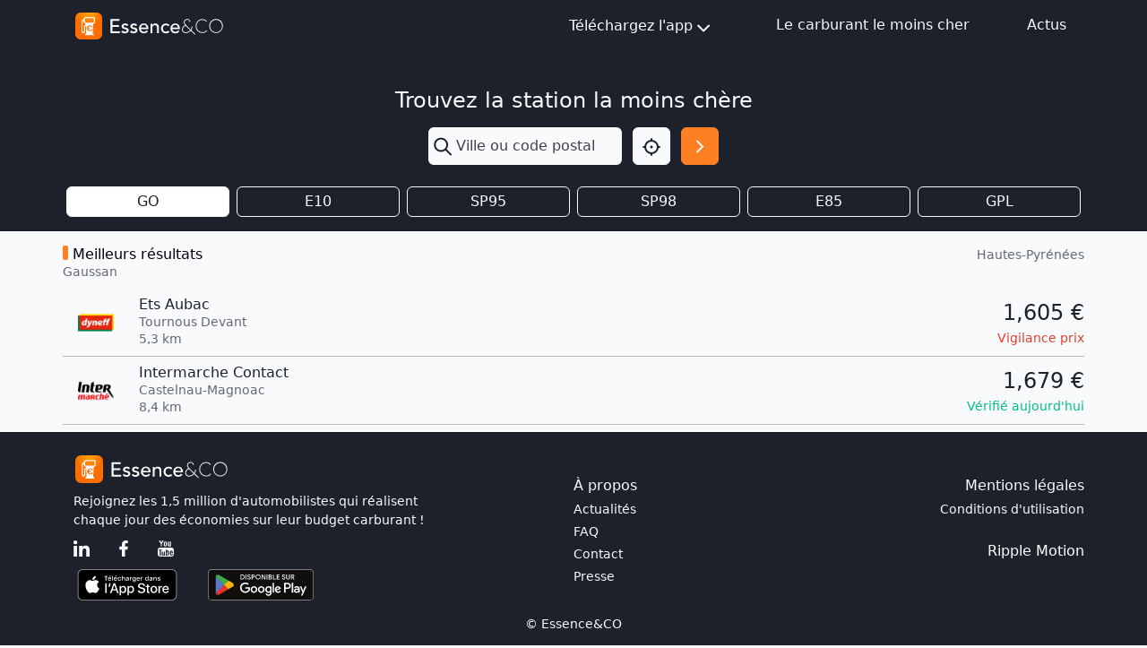

--- FILE ---
content_type: text/html; charset=utf-8
request_url: https://mon-essence.fr/ville/24890-gaussan
body_size: 5322
content:



<!DOCTYPE html>
<html lang="fr">
    <head>
        <meta charset="utf-8">
        <title>Prix des carburants Gasoil à Gaussan (Hautes-Pyrénées) - Essence</title>
        <meta name="description" content="Prix des carburants dans les stations services à Gaussan (Hautes-Pyrénées), ainsi que les informations pratiques pour s'y rendre.">
        <meta name="keywords" content="Gaussan, Hautes-Pyrénées, comparateur, essence, carburant, gasoil, prix,  sp95, sp98, e10, e85, gpl">
        <meta name="viewport" content="width=device-width, initial-scale=1">
        <!-- bing indexation -->
        <meta name="msvalidate.01" content="E3033A58621573D4B4737A1F8F297A9B">
        <!-- App store -->
        <meta name="apple-itunes-app" content="app-id=459724569">
        <!-- Play Store -->
        <meta name="google-play-app" content="app-id=com.ripplemotion.android.EssenceLite&amp;referrer=utm_source=mobilebannerwww">
        <meta name="google-site-verification" content="mduWAITbcnrTSOpTlT4AkYmTzYGrbxkZZoG9Sen1hOQ" />

        <!-- RSS FEED -->
        <link rel="alternate" type="application/rss+xml" href="/blog/feed/" />

        <link href="/static/img/favicon.ico" rel="shortcut icon" type="image/x-icon"/>
        <link rel="apple-touch-icon" sizes="180x180" href="/static/img/apple-touch-icon.png">

        <!-- Fonts & icons -->
        <link rel="stylesheet" href="https://cdn.jsdelivr.net/npm/@tabler/icons-webfont@3.12.0/dist/tabler-icons.min.css">

        <link href= "/static/bootstrap5/css/bootstrap.min.css" rel="stylesheet">
        <script src="/static/bootstrap5/js/bootstrap.bundle.min.js" defer></script>
        <script src="/static/js/htmx.min.js" defer></script>
        
        
    </head>

<body class="bg-gray-100 d-flex flex-column min-vh-100">
    
    <header class="sticky-top">
        
<nav class="navbar bg-dark navbar-expand">
    <div class="container-md">
        <a id="navbar-home-link" href="/">
            <img class="img-fluid my-1" alt="Essence&amp;Co" src="/static/img/logotype-light.svg" width="170"
                height="34">
        </a>

        <!-- Medium screen or smaller -->
        <div class="dropdown d-block d-md-none position-static m-0">
            <button class="btn btn-light p-1 me-1 rounded-1" type="button" id="navbar-dropdown-burger-button" data-bs-toggle="dropdown"
                aria-expanded="false" aria-label="Menu">
                <i id="navbar-dropdown-burger-icon" class="ti ti-menu-2 text-dark h1 align-middle"></i>
            </button>

            <ul id="navbar-dropdown-burger-links" class="dropdown-menu bg-dark w-100 mt-0 rounded-0 border-0" aria-labelledby="navbar-dropdown-burger-button">
                <li>
                    <a class="dropdown-item bg-dark text-light pt-1 pb-2"
                        href="http://apple.co/2l206uN" target="_blank">
                        Téléchargez l'app iOS
                    </a>
                </li>
                <li>
                    <a class="dropdown-item bg-dark text-light pt-1 pb-2"
                        href="http://bit.ly/2M1pBVQ" target="_blank">
                        Téléchargez l'app Android
                    </a>
                </li>
                <li>
                    <a class="dropdown-item bg-dark text-light pt-1 pb-2" href="/infos/">
                        Le carburant le moins cher
                    </a>
                </li>
                <li>
                    <a class="dropdown-item bg-dark text-light pt-1 pb-2" href="/blog/">
                        Actus
                    </a>
                </li>
            </ul>
        </div>

        <!-- Medium screen or higher -->
        <div class="d-none d-md-block">
            <ul class="navbar-nav">
                <li class="nav-item me-4">
                    <div class="dropdown">
                        <button class="btn btn-dark d-flex justify-content-center align-items-center" type="button" id="navbar-dropdown-download"
                            data-bs-toggle="dropdown" aria-expanded="false" aria-label="Téléchargez l'app">
                            Téléchargez l'app<i class="ti ti-chevron-down fs-1 mt-1"></i>
                        </button>

                        <ul class="dropdown-menu bg-dark rounded-0 border-0" aria-labelledby="navbar-dropdown-download">
                            <li>
                                <a class="dropdown-item bg-dark text-light pt-2 pb-1"
                                    href="http://apple.co/2l206uN" target="_blank">
                                    Téléchargez l'app iOS
                                </a>
                            </li>
                            <li>
                                <a class="dropdown-item bg-dark text-light pt-2 pb-1"
                                    href="http://bit.ly/2M1pBVQ" target="_blank">
                                    Téléchargez l'app Android
                                </a>
                            </li>
                        </ul>
                    </div>
                </li>
                <li class="nav-item mx-4">
                    <a class="nav-link text-light" href="/infos/">Le carburant le moins cher</a>
                </li>
                <li class="nav-item ms-4">
                    <a class="nav-link text-light" href="/blog/">Actus</a>
                </li>
            </ul>
        </div>
    </div>
</nav>

<script>
    document.addEventListener("DOMContentLoaded", (event) => {
        const menu = document.getElementById("navbar-dropdown-burger-links");

        const callback = (mutationList, observer) => {
            for (const mutation of mutationList) {
                if (mutation.type === "attributes") {
                    const icon = document.getElementById("navbar-dropdown-burger-icon");
                    if (menu.classList.contains("show")) {
                        icon.classList.remove("ti-menu-2")
                        icon.classList.add("ti-x")
                    } else {
                        icon.classList.remove("ti-x")
                        icon.classList.add("ti-menu-2")
                    }
                }
            }
        };

        const observer = new MutationObserver(callback);

        observer.observe(menu, { attributes: true, attributeFilter: ["class"] });
    });
</script>

    </header>
    
    <main class="content">
        
<div class="bg-dark py-3">
    <div class="container">
        
        

<div class="d-flex flex-column align-items-center py-4">
    <h2 class="fs-1 text-light w-100 text-center mb-3">Trouvez la station la moins chère</h2>
    <form class="row" method="get" action="/recherche/">
        <div class="col-8 px-0 dropdown">
            
            <div class="input-group h-100">
                <span class="input-group-text border-0 p-1" id="search-input"><i class="ti ti-search text-dark fs-1" id="search-input"></i></span>
                <input type="text" name="q" class="form-control ps-0 shadow-none border-0 bg-gray-100" placeholder="Ville ou code postal" aria-describedby="search-input" autocomplete="off" hx-get="/suggestion/" hx-target="#suggestion-results" hx-trigger="input changed delay:500ms" id="id_q">
            </div>
            
            <div id="suggestion-results"></div>
        </div>
        <div class="col-2 d-flex justify-content-end px-0">
            <button type="button" class="btn btn-light d-flex p-2" onclick="getLocation()" aria-label="Localisation">
                <i class="ti ti-focus-2 fs-1 text-dark"></i>
            </button>
        </div>
        <div class="col-2 px-0 d-flex justify-content-end">
            <button id="search-button" type="submit" class="btn btn-primary d-flex p-2" aria-label="Rechercher"><i class="ti ti-chevron-right fs-1 text-white"></i></button>
        </div>
    </form>

</div>
<script>
    function getLocation() {
        const options = {
            timeout: 7000,
        };
        function success(pos) {
            const crd = pos.coords;
            document.getElementById("id_q").value = `${crd.latitude.toFixed(3)},${crd.longitude.toFixed(3)}`
            document.getElementById("search-button").click()
        }
        function error(err) {
            console.warn(`ERROR(${err.code}): ${err.message}`);
            switch (error.code) {
                case error.PERMISSION_DENIED:
                    alert('Vous n\'avez pas autorisé le navigateur à utiliser votre position.')
                    break;
                case error.POSITION_UNAVAILABLE:
                    alert('location_not_found_msg')
                    break;
                case error.TIMEOUT:
                    alert('request_timeout_msg')
                    break;
            }
        }
        navigator.geolocation.getCurrentPosition(success, error, options);
    }

    window.addEventListener("pageshow", (event) => {
        const suggestions = document.getElementById("suggestion-results");
        if (suggestions) {
            suggestions.replaceChildren()
        }
    });
</script>


        
            <form method="get" id="gas-type-form" class="d-none">
                <li>
    
    <label for="id_gtf">Gtf :</label>
    <select name="gtf" id="id_gtf">
  <option value="gasoil" selected>GO</option>

  <option value="sp95+e10">E10</option>

  <option value="sp95">SP95</option>

  <option value="sp98">SP98</option>

  <option value="e85">E85</option>

  <option value="gpl">GPL</option>

</select>
    
    
      
    
  </li>
            </form>
            <div class="row">
                
                <div class="col-2 px-1">
                    
                    <input
                        type="button"
                        class="btn-check d-none"
                        id="id-gasoil"
                        onclick="return false;" 
                    >
                    <label class="btn btn-outline-light fw-medium fs-md-5 w-100 p-1 bg-white text-dark" for="id-gasoil">GO</label>
                </div>
                
                <div class="col-2 px-1">
                    
                    <input
                        type="button"
                        class="btn-check d-none"
                        id="id-sp95+e10"
                         onclick="submitOnCheck(this, 'sp95+e10')" 
                    >
                    <label class="btn btn-outline-light fw-medium fs-md-5 w-100 p-1 " for="id-sp95+e10">E10</label>
                </div>
                
                <div class="col-2 px-1">
                    
                    <input
                        type="button"
                        class="btn-check d-none"
                        id="id-sp95"
                         onclick="submitOnCheck(this, 'sp95')" 
                    >
                    <label class="btn btn-outline-light fw-medium fs-md-5 w-100 p-1 " for="id-sp95">SP95</label>
                </div>
                
                <div class="col-2 px-1">
                    
                    <input
                        type="button"
                        class="btn-check d-none"
                        id="id-sp98"
                         onclick="submitOnCheck(this, 'sp98')" 
                    >
                    <label class="btn btn-outline-light fw-medium fs-md-5 w-100 p-1 " for="id-sp98">SP98</label>
                </div>
                
                <div class="col-2 px-1">
                    
                    <input
                        type="button"
                        class="btn-check d-none"
                        id="id-e85"
                         onclick="submitOnCheck(this, 'e85')" 
                    >
                    <label class="btn btn-outline-light fw-medium fs-md-5 w-100 p-1 " for="id-e85">E85</label>
                </div>
                
                <div class="col-2 px-1">
                    
                    <input
                        type="button"
                        class="btn-check d-none"
                        id="id-gpl"
                         onclick="submitOnCheck(this, 'gpl')" 
                    >
                    <label class="btn btn-outline-light fw-medium fs-md-5 w-100 p-1 " for="id-gpl">GPL</label>
                </div>
                
            </div>
            
            <script>
                function submitOnCheck(input, selectValue) {
                    document.getElementById("id_gtf").value = selectValue;
                    document.getElementById("gas-type-form").submit();
                }
            </script>
            
        
    </div>
</div>


<div class="container mt-3 px-md-0">
    
    <div class="d-flex justify-content-between">
        <div>
            <h2 class="header-badge mb-0 fw-medium">Meilleurs résultats</h2>
            <p class="small text-gray-500 fw-light">Gaussan</p>
        </div>
        <p class="small text-gray-500 fw-light">Hautes-Pyrénées</p>
    </div>
    
    


<a class="row text-decoration-none text-dark" id="gas-price-10561" href="/station/tournous-devant/ets-aubac">
    <div class="col-2 col-md-1 text-center m-auto px-0">
        <img src="https://mon-essence.fr/media/cache/a3/3d/a33da40cfc2ef3597cd6fa723ca0348d.png" alt="Enseigne Dyneff" width="40" height="40">
    </div>
    <div class="col col-md-8 px-0">
        <div class="d-flex flex-column justify-content-center">
            <h2 class="fw-normal mb-0">Ets Aubac</h2>
            <span class="small text-gray-500 fw-light">Tournous Devant</span>
            <div class="d-flex align-items-center">
                <p class="small text-gray-500 fw-light mb-0" style="margin-top:-2px;">5,3 km</p>
                
                
            </div>
        </div>
    </div>
    <div class="col-5 col-md-3 text-end m-auto ps-0">
        
        <div class="d-flex flex-column">
            
                <span class="fs-1 fw-medium mb-0 ">1,605 &#8364;</span>
                


<span class="text-danger small fw-medium">Vigilance prix</span>


            
        </div>
        
    </div>
</a>
<hr class="my-2 mx-0"/>

    
    


<a class="row text-decoration-none text-dark" id="gas-price-32675" href="/station/castelnau-magnoac/intermarche-contact">
    <div class="col-2 col-md-1 text-center m-auto px-0">
        <img src="https://mon-essence.fr/media/cache/3d/2f/3d2f8465818f0e2bf54ae5fba0278f6d.png" alt="Enseigne Intermarché Contact" width="40" height="40">
    </div>
    <div class="col col-md-8 px-0">
        <div class="d-flex flex-column justify-content-center">
            <h2 class="fw-normal mb-0">Intermarche Contact</h2>
            <span class="small text-gray-500 fw-light">Castelnau-Magnoac</span>
            <div class="d-flex align-items-center">
                <p class="small text-gray-500 fw-light mb-0" style="margin-top:-2px;">8,4 km</p>
                
                
            </div>
        </div>
    </div>
    <div class="col-5 col-md-3 text-end m-auto ps-0">
        
        <div class="d-flex flex-column">
            
                <span class="fs-1 fw-medium mb-0 ">1,679 &#8364;</span>
                


<span class="text-success small fw-medium">Vérifié aujourd&#x27;hui</span>


            
        </div>
        
    </div>
</a>
<hr class="my-2 mx-0"/>

    
    

    
</div>



    </main>
    
        
<footer class="footer bg-dark mt-auto">
    <div class="container">
        <div class="row">
            <div class="col-md-6 col-sm-12 pt-4 pb-3">
                <div class="text-center text-md-start">
                    <div class="row">
                        <div class="col pb-2">
                            <img alt="Essence&amp;CO-logo" src="/static/img/logotype-light.svg" height="35px" width="175px"/>
                        </div>
                    </div>
                    <div class="row">
                        <div class="col">
                            <div class="text-light text-nowrap fw-light small">
                                <p class="mb-0">
                                    Rejoignez les 1,5 million d'automobilistes qui réalisent
                                </p>
                                <p class="mb-0">
                                    chaque jour des économies sur leur budget carburant !
                                </p>
                            </div>
                            <div class="py-2">
                                <a id="linkedin-link" href="https://www.linkedin.com/company/essence-eco/?utm_source=mon_essence_footer" target="_blank" class="me-4 text-decoration-none">
                                    <img alt="LinkedIn" src="/static/img/icn-linkedin.svg" height="18px" width="18px"/>
                                </a>
                                <a id="facebook-link" href="https://www.facebook.com/CarburantMoinsCher/?utm_source=mon_essence_footer" target="_blank" class="text-decoration-none">
                                    <img alt="Facebook" src="/static/img/icn-facebook.svg" height="18px" width="18px"/>
                                </a>
                                <a id="youtube-link" href="https://www.youtube.com/user/TheEssenceApp/?utm_source=mon_essence_footer" target="_blank" class="ms-4 text-decoration-none">
                                    <img alt="YouTube" src="/static/img/icn-youtube.svg" height="18px" width="18px"/>
                                </a>
                            </div>
                            <div class="pt-1">
                                <a id="apple-store-link" href="http://apple.co/2l206uN" target="_blank" class="text-decoration-none">
                                    <img alt="App Store" src="/static/img/icn-app-store.svg" height="35px" width="120px" class="me-4"/>
                                </a>
                                <a id="google-play-store-link" href="http://bit.ly/2niKhkE" target="_blank" class="text-decoration-none">
                                    <img alt="Google Play Store" src="/static/img/icn-google-play.svg" height="35px" width="120px"/>
                                </a>
                            </div>
                        </div>
                    </div>
                </div>
            </div>
            <div class="col-md-6 col-sm-12 px-5 px-md-0 pt-md-5">
                <div class="row text-light">
                    <div class="col">
                        <p class="mb-1">À propos</p>
                    </div>
                    <div class="col">
                        <p class="text-end text-nowrap mb-1">Mentions légales</p>
                    </div>
                </div>
                <div class="row fw-lighter">
                    <div class="col small d-flex flex-column">
                        <a class="text-light text-decoration-none mb-1" href="/blog/">Actualités</a>
                        <a class="text-light text-decoration-none mb-1" id="footer-faq-link" href="/faq/">FAQ</a>
                        <a class="text-light text-decoration-none mb-1" id="footer-contact-link" href="/contact/">Contact</a>
                        <a class="text-light text-decoration-none mb-1" href="/presse/">Presse</a>
                    </div>
                    <div class="col d-flex flex-column align-items-end">
                        <a class="text-nowrap small text-light text-decoration-none" href="/conditions-generales/">Conditions d'utilisation</a>
                        <a class="text-decoration-none fw-normal text-white mt-4" href="https://ripplemotion.fr" target="_blank">Ripple Motion</a>
                    </div>
                </div>
            </div>
        </div>
    </div>
    <div class="text-light small fw-lighter text-center pb-2 pb-md-3">© Essence&amp;CO</div>
</footer>

    
    
      
<div class="d-none">
  <script async src="//pagead2.googlesyndication.com/pagead/js/adsbygoogle.js"></script>
  <!-- Home Essence -->
  <ins class="adsbygoogle infeed block"
       data-ad-client="ca-pub-9597284046746888"
       data-ad-slot="5269910032"
       data-ad-format="fluid"></ins>
  <script>
    window.onload = function() {
      (adsbygoogle = window.adsbygoogle || []).push({});
    }
  </script>
</div>

    
</body>

    


<!-- Google tag (gtag.js) -->
<script async src="https://www.googletagmanager.com/gtag/js?id=G-BFGZT77DLB"></script>
<script>
  window.dataLayer = window.dataLayer || [];
  function gtag(){dataLayer.push(arguments);}
  gtag('js', new Date());

  gtag('config', 'G-BFGZT77DLB');
</script>




            <script>
                function submitOnCheck(input, selectValue) {
                    document.getElementById("id_gtf").value = selectValue;
                    document.getElementById("gas-type-form").submit();
                }
            </script>
            
</html>


--- FILE ---
content_type: text/html; charset=utf-8
request_url: https://www.google.com/recaptcha/api2/aframe
body_size: 265
content:
<!DOCTYPE HTML><html><head><meta http-equiv="content-type" content="text/html; charset=UTF-8"></head><body><script nonce="I76ALa6muzuKId1er1CuoQ">/** Anti-fraud and anti-abuse applications only. See google.com/recaptcha */ try{var clients={'sodar':'https://pagead2.googlesyndication.com/pagead/sodar?'};window.addEventListener("message",function(a){try{if(a.source===window.parent){var b=JSON.parse(a.data);var c=clients[b['id']];if(c){var d=document.createElement('img');d.src=c+b['params']+'&rc='+(localStorage.getItem("rc::a")?sessionStorage.getItem("rc::b"):"");window.document.body.appendChild(d);sessionStorage.setItem("rc::e",parseInt(sessionStorage.getItem("rc::e")||0)+1);localStorage.setItem("rc::h",'1768802462900');}}}catch(b){}});window.parent.postMessage("_grecaptcha_ready", "*");}catch(b){}</script></body></html>

--- FILE ---
content_type: image/svg+xml
request_url: https://mon-essence.fr/static/img/icn-google-play.svg
body_size: 13933
content:
<svg xmlns:inkscape="http://www.inkscape.org/namespaces/inkscape" xmlns:sodipodi="http://sodipodi.sourceforge.net/DTD/sodipodi-0.dtd" xmlns="http://www.w3.org/2000/svg" xmlns:svg="http://www.w3.org/2000/svg" version="1.1" id="svg1694" width="861.33331" height="255.2092" viewBox="0 0 861.33331 255.2092" sodipodi:docname="google-play-badge-fr.eps" inkscape:export-filename="google-play-badge-fr.svg" inkscape:export-xdpi="96" inkscape:export-ydpi="96">
  <defs id="defs1698">
    <clipPath clipPathUnits="userSpaceOnUse" id="clipPath1712">
      <path d="M 0,2207.03 H 6460 V 292.961 H 0 Z" id="path1710"/>
    </clipPath>
    <clipPath clipPathUnits="userSpaceOnUse" id="clipPath1734">
      <path d="M 0,2207.04 H 6460 V 292.961 H 0 Z" id="path1732"/>
    </clipPath>
  </defs>
  <sodipodi:namedview id="namedview1696" pagecolor="#ffffff" bordercolor="#000000" borderopacity="0.25" inkscape:showpageshadow="2" inkscape:pageopacity="0.0" inkscape:pagecheckerboard="0" inkscape:deskcolor="#d1d1d1" showgrid="false"/>
  <g id="g1702" inkscape:groupmode="layer" inkscape:label="Page 1" transform="matrix(1.3333333,0,0,-1.3333333,0,294.27066)">
    <g id="g1704" transform="scale(0.1)">
      <g id="g1706">
        <g id="g1708" clip-path="url(#clipPath1712)">
          <path d="M 6220.74,292.969 H 239.262 C 107.668,292.969 0,400.629 0,532.23 v 1435.55 c 0,131.6 107.668,239.26 239.262,239.26 H 6220.74 c 131.59,0 239.26,-107.66 239.26,-239.26 V 532.23 c 0,-131.601 -107.67,-239.261 -239.26,-239.261" style="fill:#100f0d;fill-opacity:1;fill-rule:nonzero;stroke:none" id="path1714"/>
          <path d="M 6220.74,2207.03 H 239.262 C 107.668,2207.03 0,2099.36 0,1967.77 V 532.219 C 0,400.621 107.668,292.961 239.262,292.961 H 6220.74 c 131.59,0 239.26,107.66 239.26,239.258 V 1967.77 c 0,131.59 -107.67,239.26 -239.26,239.26 m 0,-38.28 c 110.83,0 200.98,-90.15 200.98,-200.98 V 532.219 c 0,-110.828 -90.15,-200.981 -200.98,-200.981 H 239.262 c -110.828,0 -200.9768,90.153 -200.9768,200.981 V 1967.77 c 0,110.83 90.1488,200.98 200.9768,200.98 H 6220.74" style="fill:#a2a2a1;fill-opacity:1;fill-rule:nonzero;stroke:none" id="path1716"/>
          <path d="m 5117.09,771.48 h 89.29 v 598.19 h -89.29 z m 804.24,382.72 -102.35,-259.36 h -3.07 L 5709.68,1154.2 H 5613.5 L 5772.8,791.719 5681.98,590.07 h 93.12 l 245.53,564.13 z M 5414.97,839.43 c -29.29,0 -70.06,14.64 -70.06,50.808 0,46.184 50.77,63.844 94.65,63.844 39.24,0 57.71,-8.473 81.59,-20 -6.94,-55.422 -54.65,-94.652 -106.18,-94.652 m 10.76,327.83 c -64.65,0 -131.64,-28.47 -159.34,-91.54 l 79.28,-33.12 c 16.94,33.12 48.48,43.89 81.59,43.89 46.18,0 93.12,-27.71 93.89,-76.95 v -6.17 c -16.17,9.23 -50.82,23.06 -93.12,23.06 -85.42,0 -172.41,-46.942 -172.41,-134.649 0,-80.062 70.05,-131.601 148.53,-131.601 60.05,0 93.12,26.898 113.94,58.48 h 3.06 v -46.18 h 86.18 v 229.36 c 0,106.18 -79.24,165.42 -181.6,165.42 m -551.83,-85.89 h -127 v 205.09 h 127 c 66.76,0 104.65,-55.32 104.65,-102.55 0,-46.37 -37.89,-102.54 -104.65,-102.54 m -2.29,288.3 H 4657.66 V 771.48 h 89.24 v 226.622 h 124.71 c 98.96,0 196.24,71.688 196.24,185.808 0,114.13 -97.28,185.76 -196.24,185.76 M 3704.93,839.328 c -61.68,0 -113.31,51.633 -113.31,122.551 0,71.681 51.63,124.131 113.31,124.131 60.91,0 108.67,-52.45 108.67,-124.131 0,-70.918 -47.76,-122.551 -108.67,-122.551 m 102.5,281.372 h -3.06 c -20.05,23.88 -58.57,45.51 -107.14,45.51 -101.79,0 -195.05,-89.44 -195.05,-204.331 0,-114.078 93.26,-202.75 195.05,-202.75 48.57,0 87.09,21.582 107.14,46.269 h 3.06 v -29.277 c 0,-77.902 -41.59,-119.492 -108.67,-119.492 -54.75,0 -88.67,39.293 -102.55,72.453 l -77.86,-32.402 c 22.35,-53.969 81.74,-120.25 180.41,-120.25 104.84,0 193.51,61.679 193.51,211.992 v 365.438 h -84.84 z M 3953.9,771.48 h 89.44 v 598.24 h -89.44 z m 221.27,197.34 c -2.29,78.67 60.91,118.72 106.37,118.72 35.51,0 65.56,-17.71 75.56,-43.16 z m 277.54,67.85 c -16.99,45.51 -68.62,129.54 -174.23,129.54 -104.84,0 -191.93,-82.5 -191.93,-203.569 0,-114.071 86.33,-203.512 201.94,-203.512 93.31,0 147.23,57.043 169.63,90.199 l -69.38,46.274 c -23.17,-33.922 -54.75,-56.274 -100.25,-56.274 -45.47,0 -77.86,20.82 -98.68,61.633 l 272.14,112.599 z m -2168.07,67.04 v -86.32 h 206.58 c -6.18,-48.57 -22.35,-84.031 -46.99,-108.671 -30.1,-30.098 -77.14,-63.219 -159.59,-63.219 -127.24,0 -226.67,102.5 -226.67,229.74 0,127.19 99.43,229.69 226.67,229.69 68.62,0 118.72,-26.94 155.71,-61.63 l 60.91,60.86 c -51.67,49.34 -120.25,87.14 -216.62,87.14 -174.23,0 -320.7,-141.88 -320.7,-316.06 0,-174.279 146.47,-316.111 320.7,-316.111 94.03,0 164.95,30.871 220.45,88.672 57.04,57.039 74.8,137.187 74.8,201.979 0,20.05 -1.54,38.52 -4.65,53.93 z m 530.1,-264.382 c -61.63,0 -114.84,50.871 -114.84,123.313 0,73.269 53.21,123.369 114.84,123.369 61.68,0 114.89,-50.1 114.89,-123.369 0,-72.442 -53.21,-123.313 -114.89,-123.313 m 0,326.882 c -112.55,0 -204.28,-85.61 -204.28,-203.569 0,-117.141 91.73,-203.512 204.28,-203.512 112.55,0 204.33,86.371 204.33,203.512 0,117.959 -91.78,203.569 -204.33,203.569 m 445.69,-326.882 c -61.67,0 -114.89,50.871 -114.89,123.313 0,73.269 53.22,123.369 114.89,123.369 61.69,0 114.85,-50.1 114.85,-123.369 0,-72.442 -53.16,-123.313 -114.85,-123.313 m 0,326.882 c -112.54,0 -204.28,-85.61 -204.28,-203.569 0,-117.141 91.74,-203.512 204.28,-203.512 112.55,0 204.28,86.371 204.28,203.512 0,117.959 -91.73,203.569 -204.28,203.569" style="fill:#ffffff;fill-opacity:1;fill-rule:nonzero;stroke:none" id="path1718"/>
          <path d="M 991.355,1277.56 481.879,736.828 c 0.047,-0.09 0.047,-0.238 0.098,-0.328 15.644,-58.719 69.238,-101.93 132.882,-101.93 25.457,0 49.336,6.891 69.817,18.95 l 1.625,0.96 573.459,330.891 -268.405,292.189" style="fill:#eb3131;fill-opacity:1;fill-rule:nonzero;stroke:none" id="path1720"/>
          <path d="m 1506.77,1369.63 -0.48,0.34 -247.59,143.51 -278.927,-248.21 279.927,-279.84 246.25,142.07 c 43.16,23.36 72.5,68.86 72.5,121.31 0,52.16 -28.91,97.42 -71.68,120.82" style="fill:#f6b60b;fill-opacity:1;fill-rule:nonzero;stroke:none" id="path1722"/>
          <path d="m 481.871,1763.11 c -3.066,-11.29 -4.691,-23.16 -4.691,-35.41 V 772.191 c 0,-12.25 1.625,-24.113 4.738,-35.363 l 526.942,526.902 -526.989,499.38" style="fill:#5778c5;fill-opacity:1;fill-rule:nonzero;stroke:none" id="path1724"/>
          <path d="m 995.121,1249.95 263.659,263.62 -572.784,332.09 c -20.816,12.49 -45.125,19.67 -71.109,19.67 -63.641,0 -117.332,-43.31 -132.981,-102.07 0,-0.05 -0.047,-0.1 -0.047,-0.15 l 513.262,-513.16" style="fill:#3bad49;fill-opacity:1;fill-rule:nonzero;stroke:none" id="path1726"/>
        </g>
      </g>
      <g id="g1728">
        <g id="g1730" clip-path="url(#clipPath1734)">
          <path d="m 2093.55,1621.88 c 33.86,0 60.16,9.36 78.89,28.09 18.73,18.74 28.1,44.61 28.1,77.64 0,33.03 -9.37,58.92 -28.1,77.65 -18.73,18.73 -45.03,28.1 -78.89,28.1 h -48.3 v -211.48 z m -94.09,254.78 h 95.34 c 30.81,0 57.66,-6.25 80.55,-18.74 22.9,-12.49 40.52,-30.04 52.87,-52.66 12.36,-22.63 18.53,-48.5 18.53,-77.65 0,-29.14 -6.17,-55.02 -18.53,-77.64 -12.35,-22.62 -29.97,-40.17 -52.87,-52.66 -22.89,-12.49 -49.74,-18.73 -80.55,-18.73 h -95.34 v 298.08" style="fill:#ffffff;fill-opacity:1;fill-rule:nonzero;stroke:none" id="path1736"/>
          <path d="m 2306.28,1876.66 h 45.79 v -298.08 h -45.79 v 298.08" style="fill:#ffffff;fill-opacity:1;fill-rule:nonzero;stroke:none" id="path1738"/>
          <path d="m 2447.82,1593.56 c -19.7,14.43 -33.44,34.69 -41.21,60.78 l 43.29,17.49 c 4.45,-16.65 12.36,-30.26 23.73,-40.8 11.38,-10.55 25.12,-15.82 41.22,-15.82 14.98,0 27.69,3.88 38.09,11.66 10.41,7.77 15.61,18.45 15.61,32.05 0,12.49 -4.58,22.83 -13.74,31.02 -9.16,8.19 -24.98,16.17 -47.46,23.94 l -18.73,6.66 c -20.26,7.21 -37.12,17.28 -50.58,30.18 -13.46,12.91 -20.19,30.04 -20.19,51.42 0,14.7 3.96,28.31 11.87,40.79 7.91,12.49 19,22.34 33.3,29.56 14.29,7.22 30.46,10.83 48.5,10.83 25.81,0 46.49,-6.32 62.03,-18.94 15.54,-12.64 26.09,-26.86 31.65,-42.68 l -41.23,-17.49 c -2.77,10 -8.6,18.6 -17.48,25.82 -8.88,7.21 -20.4,10.82 -34.56,10.82 -13.59,0 -25.11,-3.61 -34.55,-10.82 -9.43,-7.22 -14.15,-16.38 -14.15,-27.48 0,-10.27 4.23,-18.8 12.7,-25.6 8.45,-6.81 21.57,-13.25 39.33,-19.36 l 19.15,-6.66 c 25.54,-8.89 45.24,-20.4 59.13,-34.55 13.87,-14.16 20.81,-33.04 20.81,-56.62 0,-19.43 -4.93,-35.74 -14.78,-48.92 -9.85,-13.19 -22.48,-22.96 -37.88,-29.35 -15.41,-6.38 -31.16,-9.57 -47.26,-9.57 -24.7,0 -46.9,7.21 -66.61,21.64" style="fill:#ffffff;fill-opacity:1;fill-rule:nonzero;stroke:none" id="path1740"/>
          <path d="m 2777.96,1737.61 c 15.26,0 27.54,4.78 36.84,14.36 9.3,9.58 13.95,20.74 13.95,33.51 0,12.77 -4.65,23.94 -13.95,33.52 -9.3,9.57 -21.58,14.36 -36.84,14.36 h -57.87 v -95.75 z m -103.66,139.05 h 102.41 c 17.76,0 34.06,-3.89 48.92,-11.66 14.84,-7.78 26.64,-18.6 35.39,-32.47 8.74,-13.89 13.11,-29.57 13.11,-47.05 0,-17.48 -4.37,-33.16 -13.11,-47.04 -8.75,-13.88 -20.55,-24.71 -35.39,-32.47 -14.86,-7.77 -31.16,-11.66 -48.92,-11.66 h -56.62 v -115.73 h -45.79 v 298.08" style="fill:#ffffff;fill-opacity:1;fill-rule:nonzero;stroke:none" id="path1742"/>
          <path d="m 3122.03,1629.57 c 16.52,9.58 29.56,22.9 39.13,39.97 9.58,17.07 14.37,36.43 14.37,58.07 0,21.66 -4.79,41.01 -14.37,58.08 -9.57,17.07 -22.61,30.39 -39.13,39.97 -16.51,9.57 -34.76,14.36 -54.74,14.36 -19.99,0 -38.24,-4.79 -54.75,-14.36 -16.51,-9.58 -29.55,-22.9 -39.13,-39.97 -9.57,-17.07 -14.37,-36.42 -14.37,-58.08 0,-21.64 4.8,-41 14.37,-58.07 9.58,-17.07 22.62,-30.39 39.13,-39.97 16.51,-9.57 34.76,-14.36 54.75,-14.36 19.98,0 38.23,4.79 54.74,14.36 z m -133.43,-36.84 c -23.59,13.88 -42.12,32.68 -55.57,56.41 -13.47,23.74 -20.2,49.89 -20.2,78.47 0,28.59 6.73,54.75 20.2,78.48 13.45,23.73 31.98,42.53 55.57,56.41 23.59,13.88 49.82,20.82 78.69,20.82 28.86,0 55.01,-6.94 78.47,-20.82 23.45,-13.88 41.91,-32.68 55.37,-56.41 13.46,-23.73 20.19,-49.89 20.19,-78.48 0,-28.58 -6.73,-54.73 -20.19,-78.47 -13.46,-23.73 -31.92,-42.53 -55.37,-56.41 -23.46,-13.88 -49.61,-20.81 -78.47,-20.81 -28.87,0 -55.1,6.93 -78.69,20.81" style="fill:#ffffff;fill-opacity:1;fill-rule:nonzero;stroke:none" id="path1744"/>
          <path d="m 3280.43,1876.66 h 54.12 l 134.88,-218.99 h 2.5 l -2.5,57.46 v 161.53 h 45.38 v -298.08 h -47.46 l -141.54,230.22 h -2.5 l 2.5,-57.46 v -172.76 h -45.38 v 298.08" style="fill:#ffffff;fill-opacity:1;fill-rule:nonzero;stroke:none" id="path1746"/>
          <path d="m 3590.17,1876.66 h 45.79 v -298.08 h -45.79 v 298.08" style="fill:#ffffff;fill-opacity:1;fill-rule:nonzero;stroke:none" id="path1748"/>
          <path d="m 3827.47,1621.04 c 14.42,0 26.02,4.37 34.76,13.11 8.74,8.75 13.11,19.22 13.11,31.43 0,12.22 -4.51,22.76 -13.52,31.64 -9.03,8.89 -21.03,13.33 -36.02,13.33 h -69.11 v -89.51 z m -7.08,130.3 c 13.88,0 24.98,4.23 33.3,12.71 8.33,8.46 12.49,18.24 12.49,29.34 0,11.1 -4.1,20.75 -12.27,28.94 -8.2,8.18 -18.81,12.28 -31.86,12.28 h -65.36 v -83.27 z m -109.49,125.32 h 111.57 c 15.82,0 30.53,-3.48 44.13,-10.41 13.6,-6.94 24.36,-16.45 32.27,-28.52 7.91,-12.07 11.86,-25.47 11.86,-40.18 0,-14.71 -3.68,-27.54 -11.03,-38.5 -7.36,-10.97 -17.14,-19.36 -29.36,-25.19 v -2.08 c 15.55,-5.28 27.9,-14.02 37.06,-26.23 9.15,-12.21 13.73,-26.64 13.73,-43.3 0,-16.37 -4.23,-30.87 -12.69,-43.5 -8.47,-12.63 -19.85,-22.48 -34.14,-29.56 -14.3,-7.07 -29.91,-10.61 -46.83,-10.61 H 3710.9 v 298.08" style="fill:#ffffff;fill-opacity:1;fill-rule:nonzero;stroke:none" id="path1750"/>
          <path d="m 3981.49,1876.66 h 45.8 v -254.78 h 128.22 v -43.3 h -174.02 v 298.08" style="fill:#ffffff;fill-opacity:1;fill-rule:nonzero;stroke:none" id="path1752"/>
          <path d="m 4203.81,1876.66 h 180.68 v -43.3 H 4249.6 v -84.09 h 121.56 v -43.3 H 4249.6 v -84.09 h 134.89 v -43.3 h -180.68 v 298.08" style="fill:#ffffff;fill-opacity:1;fill-rule:nonzero;stroke:none" id="path1754"/>
          <path d="m 4558.91,1593.56 c -19.71,14.43 -33.45,34.69 -41.21,60.78 l 43.29,17.49 c 4.44,-16.65 12.35,-30.26 23.73,-40.8 11.37,-10.55 25.11,-15.82 41.22,-15.82 14.98,0 27.68,3.88 38.08,11.66 10.41,7.77 15.62,18.45 15.62,32.05 0,12.49 -4.58,22.83 -13.74,31.02 -9.16,8.19 -24.98,16.17 -47.46,23.94 l -18.73,6.66 c -20.27,7.21 -37.12,17.28 -50.59,30.18 -13.46,12.91 -20.18,30.04 -20.18,51.42 0,14.7 3.95,28.31 11.86,40.79 7.91,12.49 19,22.34 33.3,29.56 14.3,7.22 30.46,10.83 48.51,10.83 25.81,0 46.48,-6.32 62.03,-18.94 15.54,-12.64 26.08,-26.86 31.64,-42.68 l -41.22,-17.49 c -2.77,10 -8.6,18.6 -17.48,25.82 -8.89,7.21 -20.4,10.82 -34.56,10.82 -13.6,0 -25.12,-3.61 -34.55,-10.82 -9.44,-7.22 -14.15,-16.38 -14.15,-27.48 0,-10.27 4.23,-18.8 12.69,-25.6 8.46,-6.81 21.57,-13.25 39.34,-19.36 l 19.15,-6.66 c 25.54,-8.89 45.23,-20.4 59.12,-34.55 13.88,-14.16 20.81,-33.04 20.81,-56.62 0,-19.43 -4.92,-35.74 -14.78,-48.92 -9.85,-13.19 -22.48,-22.96 -37.88,-29.35 -15.41,-6.38 -31.16,-9.57 -47.25,-9.57 -24.71,0 -46.91,7.21 -66.61,21.64" style="fill:#ffffff;fill-opacity:1;fill-rule:nonzero;stroke:none" id="path1756"/>
          <path d="m 4832.22,1586.9 c -17.07,9.99 -30.26,24.15 -39.55,42.47 -9.31,18.31 -13.95,39.55 -13.95,63.69 v 183.6 h 45.37 v -186.1 c 0,-22.48 5.83,-40.65 17.49,-54.53 11.65,-13.89 28.17,-20.82 49.54,-20.82 21.65,0 38.3,6.93 49.95,20.82 11.66,13.88 17.49,32.05 17.49,54.53 v 186.1 h 45.39 v -183.6 c 0,-23.87 -4.58,-44.96 -13.74,-63.28 -9.16,-18.31 -22.21,-32.54 -39.14,-42.67 -16.93,-10.13 -36.92,-15.19 -59.95,-15.19 -22.2,0 -41.84,4.99 -58.9,14.98" style="fill:#ffffff;fill-opacity:1;fill-rule:nonzero;stroke:none" id="path1758"/>
          <path d="m 5178.37,1737.61 c 14.43,0 26.57,4.57 36.43,13.73 9.85,9.16 14.78,20.68 14.78,34.56 0,12.76 -4.51,23.94 -13.53,33.51 -9.02,9.58 -21.02,14.37 -36.01,14.37 h -59.12 v -96.17 z m -103.24,139.05 h 104.49 c 18.04,0 34.35,-3.89 48.92,-11.66 14.57,-7.78 26.08,-18.6 34.56,-32.47 8.45,-13.89 12.69,-29.57 12.69,-47.05 0,-19.98 -6.45,-37.68 -19.35,-53.07 -12.91,-15.41 -29.09,-25.75 -48.51,-31.02 l -0.42,-2.08 82.02,-118.23 v -2.5 h -52.87 l -79.52,116.98 h -36.22 v -116.98 h -45.79 v 298.08" style="fill:#ffffff;fill-opacity:1;fill-rule:nonzero;stroke:none" id="path1760"/>
        </g>
      </g>
    </g>
  </g>
</svg>
